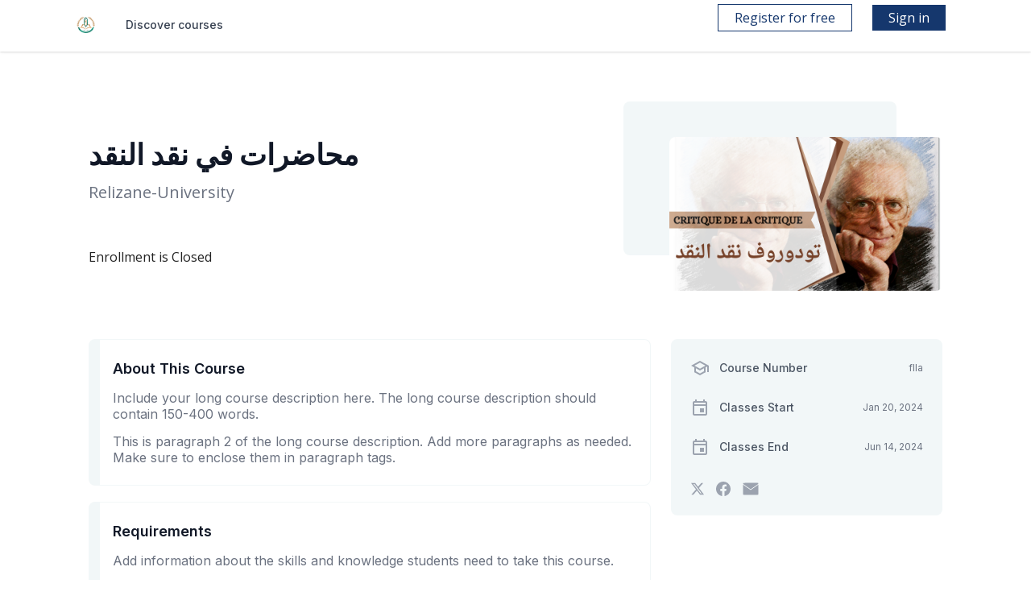

--- FILE ---
content_type: text/html; charset=utf-8
request_url: https://edx.univ-relizane.dz/courses/course-v1:Relizane-University+flla+S1/about
body_size: 6169
content:









<!DOCTYPE html>
<!--[if lte IE 9]><html class="ie ie9 lte9" lang="en"><![endif]-->
<!--[if !IE]><!--><html lang="en"><!--<![endif]-->
<head dir="ltr">
    <meta charset="UTF-8">
    <meta http-equiv="X-UA-Compatible" content="IE=edge">
    <meta name="viewport" content="width=device-width, initial-scale=1">



  
      <title>
       محاضرات في نقد النقد | edX Relizane-University
      </title>
  

      <script type="text/javascript">
        /* immediately break out of an iframe if coming from the marketing website */
        (function(window) {
          if (window.location !== window.top.location) {
            window.top.location = window.location;
          }
        })(this);
      </script>

  

  <script type="text/javascript" src="/static/js/i18n/en/djangojs.0f66acafc573.js"></script>
  <script type="text/javascript" src="/static/js/ie11_find_array.67b5a9edd5d5.js"></script>
  
  <link rel="icon" type="image/x-icon" href="/static/indigo/images/favicon.bed192a8f97f.ico"/>

  

  
  

    <link href="/static/indigo/css/lms-style-vendor.68e48093f5dd.css" rel="stylesheet" type="text/css" />



    
  

    <link href="/static/indigo/css/lms-main-v1.0ec5406c5823.css" rel="stylesheet" type="text/css" />




    
    
<script type="text/javascript" src="/static/js/lms-main_vendor.211c5a13e466.js" charset="utf-8"></script>


    
    
<script type="text/javascript" src="/static/js/lms-application.e137e602d358.js" charset="utf-8"></script>



  
    
    
    <script type="text/javascript" src="/static/bundles/commons.f9c54cc3077f89f551ee.a5474f6e84e3.js" ></script>



  <script>
    window.baseUrl = "/static/";
    (function (require) {
      require.config({
          baseUrl: window.baseUrl
      });
    }).call(this, require || RequireJS.require);
  </script>
  <script type="text/javascript" src="/static/lms/js/require-config.dc07836174b8.js"></script>
  
    <script type="text/javascript">
        (function (require) {
          require.config({
              paths: {
                'course_bookmarks/js/views/bookmark_button': 'course_bookmarks/js/views/bookmark_button.5192bfbedbfb',
'js/views/message_banner': 'js/views/message_banner.141974fd4f5d',
'moment': 'common/js/vendor/moment-with-locales.d07131713d35',
'moment-timezone': 'common/js/vendor/moment-timezone-with-data.6741dd44cec2',
'js/courseware/course_info_events': 'js/courseware/course_info_events.2fc35b57627f',
'js/courseware/accordion_events': 'js/courseware/accordion_events.6064c7809de5',
'js/dateutil_factory': 'js/dateutil_factory.05baa90549aa',
'js/courseware/link_clicked_events': 'js/courseware/link_clicked_events',
'js/courseware/toggle_element_visibility': 'js/courseware/toggle_element_visibility.474ff5ba9de3',
'js/student_account/logistration_factory': 'js/student_account/logistration_factory.df4e41783d02',
'js/courseware/courseware_factory': 'js/courseware/courseware_factory.1504fc10caef',
'js/groups/views/cohorts_dashboard_factory': 'js/groups/views/cohorts_dashboard_factory.f9c69d089f31',
'js/groups/discussions_management/discussions_dashboard_factory': 'js/discussions_management/views/discussions_dashboard_factory.2e10d9097343',
'draggabilly': 'js/vendor/draggabilly.26caba6f7187',
'hls': 'common/js/vendor/hls.3026d7d10201'
            }
          });
        }).call(this, require || RequireJS.require);
    </script>
  

  
  <meta property="og:title" content="محاضرات في نقد النقد" />
  <meta property="og:description" content="رغم ما وصلت إليه الممارسات النقدية سواء النقد القديم أو الحديث و المعاصر من ابتكار مناهج لقراءة الأدب و تركيب لآليات مستقاة من الحركة اللسانية تبقى الحاجة لنقد النقد ضرورة معرفية ملحة و في غاية الأهمية لرصد هذه الحركة النقدية و البحث في كيفية صنع جهازا متكاملا لقراءة النقد و التنظير لمنهج القراءة و الاشكالية التي طرحها الدغومي  ما النقد الذي نريد؟و ما المعرفة النقدية التي نريد أن نعتمدها لحل المشكلات الأدبية و النقدية؟." />

  

  


  


<script type="application/json" id="user-metadata">
    null
</script>

  

  


  


<!-- dummy Segment -->
<script type="text/javascript">
  var analytics = {
    track: function() { return; },
    trackLink: function() { return; },
    pageview: function() { return; },
    page: function() { return; }
  };
</script>
<!-- end dummy Segment -->


  <meta name="path_prefix" content="">
  

  <meta name="openedx-release-line" content="quince" />







</head>

<body class="ltr  lang_en">


<div id="page-prompt"></div>
  <div class="window-wrap" dir="ltr">
    
    <a class="nav-skip sr-only sr-only-focusable" href="#main">Skip to main content</a>

        












<header class="global-header slim">
    <div class="header-container">
    <div class="main-header">
        







<h1 class="header-logo">
    <a href="/dashboard">
      
        <img  class="logo" src="/static/indigo/images/logo.bed192a8f97f.png" alt="edX Relizane-University Home Page"/>
      
    </a>
    <div class="course-header">
      <span class="provider">Relizane-University:</span>
      <span class="course-number">flla</span>
      
      <span class="course-name">محاضرات في نقد النقد</span>
    </div>
</h1>

        <div class="hamburger-menu" role="button" aria-label=Options Menu aria-expanded="false" aria-controls="mobile-menu" tabindex="0">
            <span class="line"></span>
            <span class="line"></span>
            <span class="line"></span>
            <span class="line"></span>
        </div>
            








<!-- NEW IN INDIGO update nav -->
<nav class="nav-links" aria-label=Supplemental Links>
  <div class="main">
      <div class="mobile-nav-item hidden-mobile nav-item nav-tab">
        <a href="/courses">Discover courses</a>
      </div>
  </div>
  <div class="secondary">
    <div class="btn-holder">
            <div class="mobile-nav-item hidden-mobile nav-item">
                <a class="register-btn btn" href="https://apps.edx.univ-relizane.dz/authn/register?next=%2Fcourses%2Fcourse-v1%3ARelizane-University%2Bflla%2BS1%2Fabout">Register for free</a>
            </div>
          <div class="mobile-nav-item hidden-mobile nav-item">
              <a class="sign-in-btn btn" href="https://apps.edx.univ-relizane.dz/authn/login?next=%2Fcourses%2Fcourse-v1%3ARelizane-University%2Bflla%2BS1%2Fabout">Sign in</a>
          </div>
    </div>
  </div>
</nav>
    </div>
    <div class="mobile-menu hidden" aria-label=More Options role="menu" id="mobile-menu"></div>
    </div>
</header>

<!--[if lte IE 9]>
<div class="ie-banner" aria-hidden="true"><strong>Warning:</strong> Your browser is not fully supported. We strongly recommend using <a href="https://www.google.com/chrome" rel="noopener" target="_blank">Chrome</a> or <a href="http://www.mozilla.org/firefox" rel="noopener" target="_blank">Firefox</a>.</div>
<![endif]-->




        








    










    <div class="marketing-hero"></div>

    <div class="content-wrapper main-container" id="content" dir="ltr">
      










<section class="course-info about container">

  
  <!-- Course profile header is updated inclusive of course heading and course image. -->
  <header class="course-profile">
    <div class="intro-inner-wrapper">
      <div class="profile-top">
        <div class="media">
          <div class="hero">
            <img src="/asset-v1:Relizane-University+flla+S1+type@asset+block@Service.png" alt="" />
          </div>
        </div>
        <div class="info-profile">
          <h1>
            محاضرات في نقد النقد
          </h1>
          <span class="org">Relizane-University</span>
        </div>
      </div>
      <div class="main-cta">
          <span class="register disabled">Enrollment is Closed</span>
        </div>
      </div>
  </header>
  

  <div class="about-content">

    
    <div class="details">

      <div class="inner-wrapper">
        <div><section class="about">
  <h2>About This Course</h2>
  <p>Include your long course description here. The long course description should contain 150-400 words.</p>

  <p>This is paragraph 2 of the long course description. Add more paragraphs as needed. Make sure to enclose them in paragraph tags.</p>
</section>

<section class="prerequisites">
  <h2>Requirements</h2>
  <p>Add information about the skills and knowledge students need to take this course.</p>
</section>

<section class="course-staff">
  <h2>Course Staff</h2>
  <article class="teacher">
    <div class="teacher-image">
      <img src="/static/images/placeholder-faculty.4640df65662e.png" align="left" style="margin: 0 20px 0;" alt="Course Staff Image #1">
    </div>

    <h3>Staff Member #1</h3>
    <p>Biography of instructor/staff member #1</p>
  </article>

  <article class="teacher">
    <div class="teacher-image">
      <img src="/static/images/placeholder-faculty.4640df65662e.png" align="left" style="margin: 0 20px 0;" alt="Course Staff Image #2">
    </div>

    <h3>Staff Member #2</h3>
    <p>Biography of instructor/staff member #2</p>
  </article>
</section>

<section class="faq">
  <section class="responses">
    <h2>Frequently Asked Questions</h2>
    <article class="response">
      <h3>What web browser should I use?</h3>
      <p>The Open edX platform works best with current versions of Chrome, Edge, Firefox, or Safari.</p>
      <p>See our <a href="https://edx.readthedocs.org/projects/open-edx-learner-guide/en/latest/front_matter/browsers.html">list of supported browsers</a> for the most up-to-date information.</p>
    </article>

    <article class="response">
      <h3>Question #2</h3>
      <p>Your answer would be displayed here.</p>
    </article>
  </section>
</section>
</div>
      </div>
    </div>
    
    
    <!-- NEW IN INDIGO sidebar is improved with better icons -->

    <div class="course-sidebar">
      <div class="course-summary">
        
        <ol class="important-dates">
          <li class="important-dates-item">
            <svg xmlns="http://www.w3.org/2000/svg" width="24" height="24" viewBox="0 0 24 24" fill="none">
              <path fill-rule="evenodd" clip-rule="evenodd" d="M12 3L1 9L5 11.18V17.18L12 21L19 17.18V11.18L21 10.09V17H23V9L12 3ZM18.8201 8.99997L12.0001 12.72L5.18007 8.99997L12.0001 5.27997L18.8201 8.99997ZM12 18.72L17 15.99V12.27L12 15L7 12.27V15.99L12 18.72Z" fill="#9CA3AF"/>
              </svg>
            <p class="important-dates-item-title">Course Number</p><span class="important-dates-item-text course-number">flla</span></li>
              
            <li class="important-dates-item">
              <svg xmlns="http://www.w3.org/2000/svg" width="24" height="24" viewBox="0 0 24 24" fill="none">
                <path fill-rule="evenodd" clip-rule="evenodd" d="M18 4H19C20.1 4 21 4.9 21 6V20C21 21.1 20.1 22 19 22H5C3.89 22 3 21.1 3 20L3.01 6C3.01 4.9 3.89 4 5 4H6V2H8V4H16V2H18V4ZM5 10V20H19V10H5ZM19 8H5V6H19V8ZM17 13H12V18H17V13Z" fill="#9CA3AF"/>
                </svg>
              <p class="important-dates-item-title">Classes Start</p>
                  
                  <span class="important-dates-item-text start-date localized_datetime" data-format="shortDate" data-datetime="2024-01-20T00:00:00+0000" data-language="en"></span>
            </li>
                

            <li class="important-dates-item">
              <svg xmlns="http://www.w3.org/2000/svg" width="24" height="24" viewBox="0 0 24 24" fill="none">
                <path fill-rule="evenodd" clip-rule="evenodd" d="M18 4H19C20.1 4 21 4.9 21 6V20C21 21.1 20.1 22 19 22H5C3.89 22 3 21.1 3 20L3.01 6C3.01 4.9 3.89 4 5 4H6V2H8V4H16V2H18V4ZM5 10V20H19V10H5ZM19 8H5V6H19V8ZM17 13H12V18H17V13Z" fill="#9CA3AF"/>
                </svg>
                <p class="important-dates-item-title">Classes End</p>
                    
                    <span class="important-dates-item-text final-date localized_datetime" data-format="shortDate" data-datetime="2024-06-14T00:00:00+0000" data-language="en"></span>
            </li>





        </ol>
        
        


<!-- NEW IN INDIGO socialnetworks is improved with better icons -->
<header>
  <div class="social-sharing">
    <div class="sharing-message">Share with friends and family!</div>
      
      <a href="https://twitter.com/intent/tweet?text=I%20just%20enrolled%20in%20flla%20%D9%85%D8%AD%D8%A7%D8%B6%D8%B1%D8%A7%D8%AA%20%D9%81%D9%8A%20%D9%86%D9%82%D8%AF%20%D8%A7%D9%84%D9%86%D9%82%D8%AF%20through%20%40YourPlatformTwitterAccount%20https%3A//edx.univ-relizane.dz/courses/course-v1%3ARelizane-University%2Bflla%2BS1/about" class="share">
        <svg xmlns="http://www.w3.org/2000/svg" width="18" height="18" viewBox="0 0 18 18" fill="none">
          <path d="M13.682 1.6875H16.1641L10.743 7.88203L17.1203 16.3125H12.1281L8.21523 11.2008L3.74336 16.3125H1.25781L7.05508 9.68555L0.941406 1.6875H6.06016L9.59336 6.35977L13.682 1.6875ZM12.8102 14.8289H14.1848L5.31133 3.09375H3.83477L12.8102 14.8289Z" fill="#9CA3AF"/>
          </svg><span class="sr">Tweet that you&#39;ve enrolled in this course</span>
      </a>
      <a href="https://www.facebook.com/sharer/sharer.php?u=https%3A//edx.univ-relizane.dz/courses/course-v1%3ARelizane-University%2Bflla%2BS1/about" class="share">
        <svg xmlns="http://www.w3.org/2000/svg" width="18" height="18" viewBox="0 0 18 18" fill="none">
          <path fill-rule="evenodd" clip-rule="evenodd" d="M18 9.05524C18 4.05403 13.9707 6.29184e-07 9 4.05324e-07C4.0293 1.81463e-07 2.31733e-07 4.05403 5.17607e-07 9.05524C7.75944e-07 13.5747 3.2913 17.3209 7.5942 18L7.5942 11.6731L5.3082 11.6731L5.3082 9.05524L7.5942 9.05524L7.5942 7.06037C7.5942 4.79113 8.937 3.53788 10.9935 3.53788C11.9781 3.53788 13.0077 3.71446 13.0077 3.71446L13.0077 5.94205L11.8737 5.94205C10.755 5.94205 10.4067 6.6402 10.4067 7.35647L10.4067 9.05524L12.9024 9.05524L12.5037 11.6722L10.4067 11.6722L10.4067 18C14.7087 17.3209 18 13.5747 18 9.05524Z" fill="#9CA3AF"/>
          </svg><span class="sr">Post a Facebook message to say you&#39;ve enrolled in this course</span>
      </a>
      <a href="mailto:?subject=Take%20a%20course%20with%20edX%20Relizane-University%20online&amp;body=I%20just%20enrolled%20in%20flla%20%D9%85%D8%AD%D8%A7%D8%B6%D8%B1%D8%A7%D8%AA%20%D9%81%D9%8A%20%D9%86%D9%82%D8%AF%20%D8%A7%D9%84%D9%86%D9%82%D8%AF%20through%20edX%20Relizane-University%20https%3A//edx.univ-relizane.dz/courses/course-v1%3ARelizane-University%2Bflla%2BS1/about" class="share">
        <svg xmlns="http://www.w3.org/2000/svg" width="22" height="18" viewBox="0 0 22 18" fill="none">
          <path d="M3 1H19C20.1 1 21 1.9 21 3V15C21 16.1 20.1 17 19 17H3C1.9 17 1 16.1 1 15V3C1 1.9 1.9 1 3 1Z" fill="#9CA3AF" stroke="#F2F7F8" stroke-linecap="round" stroke-linejoin="round"/>
          <path d="M21 3L11 10L1 3" stroke="#F2F7F8" stroke-linecap="round" stroke-linejoin="round"/>
          </svg><span class="sr">Email someone to say you&#39;ve enrolled in this course</span>
      </a>
  </div>
</header>
    </div>


  </div>

  </div>
</div>






<div id="video-modal" class="modal video-modal">
  <div class="inner-wrapper">
    
  </div>
</div>



  
  <script type="text/javascript">
    (function (require) {
        require(['/static/js/dateutil_factory.05baa90549aa.js?raw'], function () {
          require(['js/dateutil_factory'], function (DateUtilFactory) {
            
    DateUtilFactory.transform(iterationKey=".localized_datetime");

          });
        });
    }).call(this, require || RequireJS.require);
  </script>

      
    </div>

        




<!-- NEW IN INDIGO update footer -->
<!-- NEW IN INDIGO update footer -->
  <div class="wrapper wrapper-footer">
    <footer id="footer" class="tutor-container"
    >
    <div class="footer-top">
      <div class="powered-area">
        <ul class="logo-list">
          <li>Powered by:</li>
          <li>
            <a href="https://docs.tutor.overhang.io" rel="noopener" target="_blank">
              <img src="/static/indigo/images/tutor-logo.fbf9ac1f2615.png" alt="Runs on Tutor" width="57" />
            </a>
          </li>
          <li>
            <a href="https://open.edx.org" rel="noopener" target="_blank">
              <img src="/static/indigo/images/openedx-logo.e783f426da35.png" alt="Powered by Open edX" width="79" />
            </a>
          </li>
        </ul>
      </div>
      
      <nav class="nav-colophon" aria-label="About">
        <ol>
            
            <li>
              <a href="/about">About Us</a>
            </li>
            
            <li>
              <a href="/blog">Blog</a>
            </li>
            
            <li>
              <a href="/donate">Donate</a>
            </li>
            
            <li>
              <a href="/tos">Terms of Sevice</a>
            </li>
            
            <li>
              <a href="/privacy">Privacy Policy</a>
            </li>
            
            <li>
              <a href="/help">Help</a>
            </li>
            
            <li>
              <a href="/contact">Contact Us</a>
            </li>
            
        </ol>
      </nav>
    </div>
    <span class="copyright-site">Copyrights ©2023. All Rights Reserved.</span>
      <div class="colophon">
       
        

          <p class="copyright">© edX Relizane-University.  All rights reserved except where noted.  edX, Open edX and their respective logos are registered trademarks of edX Inc.
          </p>
      </div>
    </footer>
  </div>


  </div>

  
  
  <script type="text/javascript">
  (function() {
    $(".register").click(function(event) {
      $("#class_enroll_form").submit();
      event.preventDefault();
    });

    $('#class_enroll_form').on('ajax:complete', function(event, xhr) {
      if (xhr.status == 200) {
        if (xhr.responseText == "") {
          location.href = "/dashboard";
        }
        else {
          location.href = xhr.responseText;
        }
      } else if (xhr.status == 403) {
        // redirect unauthenticated user to the login page
        location.replace("/login?next=" + encodeURIComponent("/courses/course\u002Dv1:Relizane\u002DUniversity+flla+S1/about"));
      } else {
        $('#register_error').text(
            (xhr.responseText ? xhr.responseText : "An error occurred. Please try again later.")
        ).css("display", "block");
      }
    });

  })(this)
  </script>

  <script src="/static/js/course_info.0e87d00513f1.js"></script>


  



  <script type="text/javascript" src="/static/js/vendor/noreferrer.aa62a3e70ffa.js" charset="utf-8"></script>
  <script type="text/javascript" src="/static/js/utils/navigation.5a78fd05918f.js" charset="utf-8"></script>
  <script type="text/javascript" src="/static/js/header/header.5d27dd11cfda.js"></script>
  
  <script type="text/javascript" src="/static/js/src/jquery_extend_patch.54dddef28d15.js"></script>
  <div id="lean_overlay"></div>

</body>
</html>




--- FILE ---
content_type: application/javascript
request_url: https://edx.univ-relizane.dz/static/js/course_info.0e87d00513f1.js
body_size: 290
content:
$(document).ready(function() {
    $('ul.tabs li').click(function() {
        $('ul.tabs li').removeClass('enabled');
        $(this).addClass('enabled');

        var data_class = '.' + $(this).attr('data-class');

        $('.tab').slideUp();
        $(data_class + ':hidden').slideDown();
    });
    var isSafari = !!navigator.userAgent.match(/Version\/[\d\.]+.*Safari/);
    if (isSafari) {
        $('.main-cta').addClass('safari-wrapper');
    }
});
